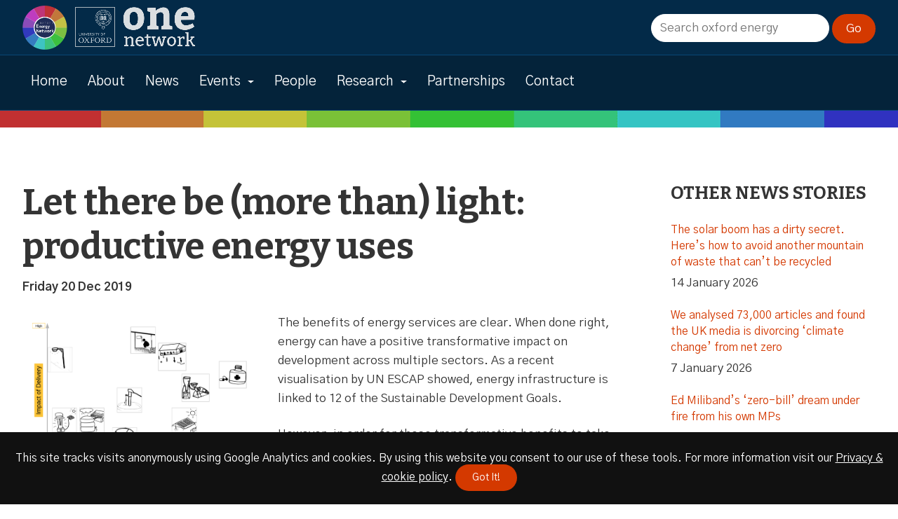

--- FILE ---
content_type: text/html; charset=UTF-8
request_url: https://www.energy.ox.ac.uk/news_items/let-there-be-more-than-light-productive-energy-uses/
body_size: 6363
content:
<!DOCTYPE html>
<html lang="en-GB">
  <head>
    <meta name="viewport" content="width=device-width, initial-scale=1.0">
    <meta http-equiv="X-UA-Compatible" content="ie=edge">
    <meta charset="UTF-8" />
    <meta name="description" content="Oxford is addressing the major technical, social, economic and policy  challenges of providing secure, affordable and sustainable energy for all. Work on different aspects of the energy challenge, which  must be addressed holistically, is linked up through the Oxford Energy Network.">
    <title>Let there be (more than) light: productive energy uses | Oxford Energy</title>
<meta name='robots' content='max-image-preview:large' />
<style id='wp-img-auto-sizes-contain-inline-css' type='text/css'>
img:is([sizes=auto i],[sizes^="auto," i]){contain-intrinsic-size:3000px 1500px}
/*# sourceURL=wp-img-auto-sizes-contain-inline-css */
</style>
<style id='classic-theme-styles-inline-css' type='text/css'>
/*! This file is auto-generated */
.wp-block-button__link{color:#fff;background-color:#32373c;border-radius:9999px;box-shadow:none;text-decoration:none;padding:calc(.667em + 2px) calc(1.333em + 2px);font-size:1.125em}.wp-block-file__button{background:#32373c;color:#fff;text-decoration:none}
/*# sourceURL=/wp-includes/css/classic-themes.min.css */
</style>
<link rel="canonical" href="https://www.energy.ox.ac.uk/news_items/let-there-be-more-than-light-productive-energy-uses/" />
    <!-- GOOGLE ANALYTICS -->
    <script async src="https://www.googletagmanager.com/gtag/js?id=G-E7YY5K804D"></script>
<script>
  window.dataLayer = window.dataLayer || [];
  function gtag(){dataLayer.push(arguments);}
  gtag('js', new Date());

  gtag('config', 'G-E7YY5K804D');
</script>    <!-- FONTS -->
    <link href="https://fonts.googleapis.com/css2?family=Gothic+A1:wght@400;700&display=swap" rel="stylesheet">
    <link href="https://fonts.googleapis.com/css2?family=Bitter:wght@700&display=swap" rel="stylesheet">
    <!-- CSS FILES -->
    <link rel="stylesheet" href="https://www.energy.ox.ac.uk/wp-content/themes/site_theme_v3/scss/css/styles.min.css?v=1.4" />
    <link rel="stylesheet" href="https://www.energy.ox.ac.uk/wp-content/themes/site_theme_v3/scss/css/slicknav.css">
    <!-- FAV ICON -->
    <link rel="shortcut icon" href="https://www.energy.ox.ac.uk/wp-content/themes/site_theme_v3/img/logos/favicon-32x32.png" type="image/x-icon" />
    <!--JS FILES-->
    <script src="https://www.energy.ox.ac.uk/wp-content/themes/site_theme_v3/js/lib/jquery-3.3.1.min.js"></script>
    <script type='text/javascript' src='https://www.energy.ox.ac.uk/wp-content/plugins/search-filter-pro/public/assets/js/search-filter-build.min.js?ver=2.4.5'></script>
    <script type='text/javascript' src='https://www.energy.ox.ac.uk/wp-content/plugins/search-filter-pro/public/assets/js/chosen.jquery.min.js?ver=2.4.5'></script>
  </head>
  <body class="wp-singular news_items-template-default single single-news_items postid-287 wp-theme-site_theme_v3">
  <div id="wrapper">
    <div id="search_bar">
      <div class="p1">
        <div class="nav_logo"><a href="https://www.energy.ox.ac.uk"><img src="https://www.energy.ox.ac.uk/wp-content/themes/site_theme_v3/img/logos/oxford_energy_logo-min.png" alt="Oxford Energy Homepage"></a></div>
        <a class="one_logo" href="https://www.ox.ac.uk/one-network"><img src="https://www.energy.ox.ac.uk/wp-content/themes/site_theme_v3/img/logos/one_network_logo_trans-min.png" alt="Go to the One Network"></a>
        <form data-sf-form-id='8758' data-is-rtl='0' data-maintain-state='' data-results-url='https://www.energy.ox.ac.uk/?sfid=8758' data-ajax-form-url='https://www.energy.ox.ac.uk/?sfid=8758&amp;sf_action=get_data&amp;sf_data=form' data-display-result-method='archive' data-use-history-api='1' data-template-loaded='0' data-lang-code='' data-ajax='0' data-init-paged='1' data-auto-update='' action='https://www.energy.ox.ac.uk/?sfid=8758' method='post' class='searchandfilter' id='search-filter-form-8758' autocomplete='off' data-instance-count='1'><ul><li class="sf-field-search" data-sf-field-name="search" data-sf-field-type="search" data-sf-field-input-type="">		<label><span class="screen-reader-text">Search site</span><input placeholder="Search oxford energy" name="_sf_search[]" class="sf-input-text" type="text" value="" title="Search site"></label>		</li><li class="sf-field-submit" data-sf-field-name="submit" data-sf-field-type="submit" data-sf-field-input-type=""><input type="submit" name="_sf_submit" value="Go"></li></ul></form></div>
    </div>
    <header id="header">
      <div id="skipnav"><a href="#main_content">Skip to Content (Press Enter)</a></div>
      <nav id="main-nav" aria-label="Main navigation" class="site-navigation">
        <div class="p1 clear logo_con">
          <div class="menu-menu-1-container"><ul id="menu-menu-1" class="menu"><li id="menu-item-8343" class="menu-item menu-item-type-post_type menu-item-object-page menu-item-home menu-item-8343"><a href="https://www.energy.ox.ac.uk/">Home</a></li>
<li id="menu-item-8060" class="menu-item menu-item-type-post_type menu-item-object-page menu-item-8060"><a href="https://www.energy.ox.ac.uk/about/">About</a></li>
<li id="menu-item-306" class="menu-item menu-item-type-post_type menu-item-object-page menu-item-306"><a href="https://www.energy.ox.ac.uk/news/">News</a></li>
<li id="menu-item-8536" class="menu-item menu-item-type-post_type menu-item-object-page menu-item-has-children menu-item-8536"><a href="https://www.energy.ox.ac.uk/events/" aria-haspopup="true" aria-expanded="false">Events</a>
<ul class="sub-menu">
	<li id="menu-item-9878" class="menu-item menu-item-type-post_type menu-item-object-page menu-item-9878"><a href="https://www.energy.ox.ac.uk/events/">All events</a></li>
	<li id="menu-item-9879" class="menu-item menu-item-type-post_type menu-item-object-page menu-item-9879"><a href="https://www.energy.ox.ac.uk/events/reviews-and-slides/">Slides &#038; recordings</a></li>
	<li id="menu-item-9880" class="menu-item menu-item-type-post_type menu-item-object-page menu-item-9880"><a href="https://www.energy.ox.ac.uk/events/past-events/">Past events</a></li>
	<li id="menu-item-11837" class="menu-item menu-item-type-post_type menu-item-object-event menu-item-11837"><a href="https://www.energy.ox.ac.uk/events/event/13th-oxford-energy-day/">13th Oxford Energy Day</a></li>
	<li id="menu-item-11250" class="menu-item menu-item-type-post_type menu-item-object-event menu-item-11250"><a href="https://www.energy.ox.ac.uk/events/event/12th-oxford-energy-day/">12th Oxford Energy Day</a></li>
	<li id="menu-item-10667" class="menu-item menu-item-type-post_type menu-item-object-event menu-item-10667"><a href="https://www.energy.ox.ac.uk/events/event/11th-oxford-energy-day/">11th Oxford energy day</a></li>
	<li id="menu-item-10687" class="menu-item menu-item-type-post_type menu-item-object-event menu-item-10687"><a href="https://www.energy.ox.ac.uk/events/event/10th-oxford-energy-day-energy-and-net-zero-in-the-uk/">10th Oxford energy day</a></li>
</ul>
</li>
<li id="menu-item-21" class="menu-item menu-item-type-post_type menu-item-object-page menu-item-21"><a href="https://www.energy.ox.ac.uk/people/">People</a></li>
<li id="menu-item-8136" class="menu-item menu-item-type-post_type menu-item-object-page menu-item-has-children menu-item-8136"><a href="https://www.energy.ox.ac.uk/research/" aria-haspopup="true" aria-expanded="false">Research</a>
<ul class="sub-menu">
	<li id="menu-item-8265" class="menu-item menu-item-type-post_type menu-item-object-page menu-item-8265"><a href="https://www.energy.ox.ac.uk/research/">All research</a></li>
	<li id="menu-item-8137" class="menu-item menu-item-type-post_type menu-item-object-research menu-item-8137"><a href="https://www.energy.ox.ac.uk/research/bioenergy/">Bioenergy</a></li>
	<li id="menu-item-8159" class="menu-item menu-item-type-post_type menu-item-object-research menu-item-8159"><a href="https://www.energy.ox.ac.uk/research/demand-and-efficiency/">Demand and efficiency</a></li>
	<li id="menu-item-8156" class="menu-item menu-item-type-post_type menu-item-object-research menu-item-8156"><a href="https://www.energy.ox.ac.uk/research/emerging-economies/">Emerging economies</a></li>
	<li id="menu-item-8158" class="menu-item menu-item-type-post_type menu-item-object-research menu-item-8158"><a href="https://www.energy.ox.ac.uk/research/economics-policy-politics/">Economics, policy, politics</a></li>
	<li id="menu-item-8157" class="menu-item menu-item-type-post_type menu-item-object-research menu-item-8157"><a href="https://www.energy.ox.ac.uk/research/energy-networks/">Energy networks</a></li>
	<li id="menu-item-8155" class="menu-item menu-item-type-post_type menu-item-object-research menu-item-8155"><a href="https://www.energy.ox.ac.uk/research/earth-resources/">Earth resources</a></li>
	<li id="menu-item-8154" class="menu-item menu-item-type-post_type menu-item-object-research menu-item-8154"><a href="https://www.energy.ox.ac.uk/research/marine/">Wind and marine</a></li>
	<li id="menu-item-8153" class="menu-item menu-item-type-post_type menu-item-object-research menu-item-8153"><a href="https://www.energy.ox.ac.uk/research/nuclear/">Nuclear</a></li>
	<li id="menu-item-8152" class="menu-item menu-item-type-post_type menu-item-object-research menu-item-8152"><a href="https://www.energy.ox.ac.uk/research/solar/">Solar</a></li>
	<li id="menu-item-8151" class="menu-item menu-item-type-post_type menu-item-object-research menu-item-8151"><a href="https://www.energy.ox.ac.uk/research/storage/">Storage and vectors</a></li>
	<li id="menu-item-8149" class="menu-item menu-item-type-post_type menu-item-object-research menu-item-8149"><a href="https://www.energy.ox.ac.uk/research/teaching-and-training/">Teaching and training</a></li>
	<li id="menu-item-8150" class="menu-item menu-item-type-post_type menu-item-object-research menu-item-8150"><a href="https://www.energy.ox.ac.uk/research/transport/">Transport</a></li>
</ul>
</li>
<li id="menu-item-93" class="menu-item menu-item-type-post_type menu-item-object-page menu-item-93"><a href="https://www.energy.ox.ac.uk/partnerships/">Partnerships</a></li>
<li id="menu-item-8786" class="menu-item menu-item-type-post_type menu-item-object-page menu-item-8786"><a href="https://www.energy.ox.ac.uk/contact/">Contact</a></li>
</ul></div>        </div>
      </nav>
      <div class="p1 logo">
          <h1>News</h1>              </div>
      <div class="color_bar_bottom">&nbsp;</div>
    </header>
    <main id="main_content">  <div class="p1 clear single">
  <article id="single_article" class="clear">
    <div class="col1">
              <h2>Let there be (more than) light: productive energy uses</h2>
        <div class="article_date">Friday 20 Dec 2019</div>
                       <figure>
               <img alt="Image from the Hirmer article" src="https://www.energy.ox.ac.uk/wp-content/uploads/2019/12/Hirmer-articale-graph.png" />
                                     <figcaption>Figure1: Graphical illustration using the EfD to IoD framework comparing different services facilitated by energy.</figcaption>
                               </figure>
                  <p>The benefits of energy services are clear. When done right, energy can have a positive transformative impact on development across multiple sectors. As a recent visualisation by UN ESCAP showed, energy infrastructure is linked to 12 of the Sustainable Development Goals.</p>
<p>However, in order for these transformative benefits to take place there is a need for energy services to go beyond electric lighting and mobile phone charging and be integrated into the community so as to encourage diverse productive uses of energy.</p>
<p>This is particularly important for rural areas in developing countries where service delivery (such as education, health care, water access) is often rudimentary. Rural communities also heavily rely on agriculture to meet their basic needs. Here, traditional approaches dominate, and energy can provide an untapped opportunity to increase productivity levels, add value to produce, and, in turn, create opportunities for improved wellbeing and economic growth. Despite these potential benefits, to date, in either academia or energy infrastructure projects, productive uses facilitated by energy infrastructure has been overlooked.</p>
<p>As part of the Energy for Economic Growth (EEG) project, our team of researchers at the Energy and Power Group (EPG) are aiming to contribute to the transformation of Sierra Leone’s Power System. Part of this concerns the development of a framework to compare different energy services in terms of their Effort for Delivery (EfD) against Impact of Delivery (IoD). This method is novel in the sense that it widens the focus beyond a specific infrastructure solution and allows developers to compare multiple solutions across varying sectors that, in the case of this research, require energy to operate. It goes beyond a cost-benefit analysis which assesses benefits only through their economic value.</p>
<p>EfD is a function of the skills needed, the infrastructure needs, access to technology and access to the market (physical and virtual). IoD is then concerned with the assessment of economic, environmental, and social impacts. This allows developers to balance the costs (whether financial, social or environmental) against both early and longer-term benefits. These include economic benefits (such as job creation and access to resources both now and in the future), social improvements (for example in safety and health) and environmental positives, both locally and globally (including but not confined to reduced CO2 emissions).</p>
<p>Such assessments are vital as infrastructure – and the services it delivers – can take many different forms and what initially appears to be the best solution may not be right once different factors are taken into account. An example of the use of the framework is shown in Figure 1, where different services that can be facilitated by energy are compared against one another. In the case of this community – in rural Uganda – security threats posed to women were of great concern, thus a streetlighting project ranked higher for IoD than improving better health care services, particularly when the disparity between EoD was taken into account.</p>
<p>Both EoD and IoD are highly context specific and to be assessed require an understanding of the local, regional, and national context. In these situations, User-Perceived Value<a href="#_ftn1"><sup>[1]</sup></a>, or similar approaches, has been shown to be invaluable. By means of indirect probing, it reveals what is important to infrastructure users from their own perspective and also provide insights on cultural norms, social or skill-base assets and any political or other factors likely to influence the acceptability, and hence likely success, of infrastructure schemes. Using UPV to design infrastructure of value to the community and fit for the local conditions substantially increases the likelihood of infrastructure being utilised and subsequently having the positive impact the planners had originally intended.</p>
<p>The true bottom-up nature of our work at the EPG allows developers to deliver energy infrastructure solutions that are fit-for-purpose from the perspective of the rural community in question and can provide the biggest impact relative to the effort and resources needed.</p>
<p><em>By Stephanie Hirmer (Energy and Power Group) @StephiHi @EPGOxford</em></p>
<hr class="wp-block-separator" />
<p><a href="#_ftnref1">[1]</a> UPV is a data collection method complementary to needs assessments and is defined as the “<em>…benefits, concerns, feelings and underlying drivers that act as the main motivators in the lives of the people”</em>.</p>        
    </div>
    <div class="col2">
      <section id="other_articles">
        <h3>Other news stories</h3>
                                          <div>
                <a href="https://www.energy.ox.ac.uk/news_items/the-solar-boom-has-a-dirty-secret-heres-how-to-avoid-another-mountain-of-waste-that-cant-be-recycled/">
                    <span>The solar boom has a dirty secret. Here’s how to avoid another mountain of waste that can’t be recycled</span>
                 </a>
                 <div class="article_date">14 January 2026</div>
              </div>
                          <div>
                <a href="https://www.energy.ox.ac.uk/news_items/we-analysed-73000-articles-and-found-the-uk-media-is-divorcing-climate-change-from-net-zero/">
                    <span>We analysed 73,000 articles and found the UK media is divorcing ‘climate change’ from net zero</span>
                 </a>
                 <div class="article_date">7 January 2026</div>
              </div>
                          <div>
                <a href="https://www.energy.ox.ac.uk/news_items/ed-milibands-zero-bill-dream-under-fire-from-his-own-mps/">
                    <span>Ed Miliband’s ‘zero-bill’ dream under fire from his own MPs</span>
                 </a>
                 <div class="article_date">5 January 2026</div>
              </div>
                          <div>
                <a href="https://www.energy.ox.ac.uk/news_items/how-abandoned-land-can-power-a-fair-energy-transition/">
                    <span>How abandoned land can power a fair energy transition</span>
                 </a>
                 <div class="article_date">16 December 2025</div>
              </div>
                        <a href="news" class="alt_button center">View all news stories</a>
              </section>
          </div>
  </article>
</div>
      </main>
    <!--- END MAIN -->
    <footer id="footer" role="contentinfo">
      <div  class="p1 clear">
        <div class="grid">
          <div class="cell">
            <section  id="contact_address">
              <h3>Contact</h3>
              <p><strong>Karen Parry<br />
</strong>Oxford Energy Network Co-ordinator</p>
<p>Environmental Change Institute<br />
Oxford University Centre for the Environment<br />
South Parks Road<br />
Oxford  OX1 3QY</p>
<p><strong>Tel:</strong> +44(0)1865 285181<br />
<strong>Email: </strong><a href="mailto:info@energy.ox.ac.uk">info@energy.ox.ac.uk</a></p>
            </section>
          </div>
          <div class="cell">
            <section>
              <h3>Privacy & accessibility</h3>
              <nav id="privacy-nav" aria-label="Privacy & accesibility navigation">
                <div class="menu-privacy-container"><ul id="menu-privacy" class="menu"><li id="menu-item-39" class="menu-item menu-item-type-post_type menu-item-object-page menu-item-39"><a href="https://www.energy.ox.ac.uk/privacy-cookie-policy/">Privacy &#038; cookie policy</a></li>
<li id="menu-item-51" class="menu-item menu-item-type-post_type menu-item-object-page menu-item-51"><a href="https://www.energy.ox.ac.uk/legal/">Legal</a></li>
<li id="menu-item-54" class="menu-item menu-item-type-post_type menu-item-object-page menu-item-54"><a href="https://www.energy.ox.ac.uk/disclaimer/">Disclaimer</a></li>
<li id="menu-item-8116" class="menu-item menu-item-type-post_type menu-item-object-page menu-item-8116"><a href="https://www.energy.ox.ac.uk/accessiblity/">Accessibility statement</a></li>
</ul></div>              </nav>
            </section>
          </div>
          <div class="cell">
            <section>
              <h3>Follow us on BlueSky</h3>
              <a href="https://bsky.app/profile/oxfordenergy.bsky.social">
                <img src="https://www.energy.ox.ac.uk/wp-content/themes/site_theme_v3/img/logos/bluesky_logo.png" alt="BlueSky page">
              </a>
            </section>
            <section id="site_logos">
              <h3>One Network</h3>
              <a class="one_logo" href="https://www.ox.ac.uk/one-network"><img src="https://www.energy.ox.ac.uk/wp-content/themes/site_theme_v3/img/logos/one_network_logo_trans-min.png" alt="Go to the One Network"></a>
            </section>
          </div>
        </div>
      </div>
      <div id="copyright" class="center">&copy; 2026 Oxford Energy | Site design by <a href="http://www.franklynjones.com">Dan Seddon at FranklynJones</a></div>
    </footer>
  </div><!-- END WRAPPER-->
  <script src="https://www.energy.ox.ac.uk/wp-content/themes/site_theme_v3/js/app.js?v=1.1"></script>
  <script src="https://www.energy.ox.ac.uk/wp-content/themes/site_theme_v3/js/lib/jquery.slicknav.min.js"></script>
  <script>
    var site_url = "https://www.energy.ox.ac.uk";
  </script>
  <script src="https://www.energy.ox.ac.uk/wp-content/themes/site_theme_v3/js/lib/cookiemessage.min.js"></script>
  <script type="text/javascript">
    $(document).ready(function(){
    	$('#menu-menu-1').slicknav(
        {
          prependTo:'#wrapper',
          easingOpen: "swing",
          allowParentLinks: false,
        }
      );
    });
  </script>
  </body>
</html>

--- FILE ---
content_type: text/javascript
request_url: https://www.energy.ox.ac.uk/wp-content/themes/site_theme_v3/js/lib/cookiemessage.min.js
body_size: 931
content:
var settings={};function ready(){"true"!=getCookie(settings.cookieName)&&$(document).ready(function(){cookieMessageGenerate()})}function setCookie(o,e,t){var n=new Date;n.setDate(n.getDate()+t);var s=escape(e)+(null==t?"":"; expires="+n.toUTCString());document.cookie=o+"="+s}function getCookie(o){var e,t,n,s=document.cookie.split(";");for(e=0;e<s.length;e++)if(t=s[e].substr(0,s[e].indexOf("=")),n=s[e].substr(s[e].indexOf("=")+1),(t=t.replace(/^\s+|\s+$/g,""))==o)return unescape(n)}function cookieMessageGenerate(){var o='<div id="cookie-msg"><span class="msg">'+settings.mainMessage+'<a href="" class="btn-aceptar">'+settings.acceptButton+"</a></span></div>";$("body").append(o),$("#cookie-msg").css({position:"fixed",bottom:"0",width:"100%","text-align":"center",padding:"30px 50px","background-color":settings.backgroundColor,color:settings.fontColor,"font-size":settings.fontSize}),$("#cookie-msg a").css({color:settings.linkFontColor,"text-decoration":"underline"}),$("#cookie-msg a.btn-aceptar").css({padding:"12px 24px 12px 24px","border-radius":"30px","background-color":settings.btnBackgroundColor,color:settings.btnFontColor,"font-size":settings.btnFontSize,"text-decoration":"none"}),$("#cookie-msg a.btn-aceptar").on("click",function(){setCookie(settings.cookieName,!0,settings.expirationDays);return $("#cookie-msg").remove(),!1})}$.cookieMessage=function(o){settings=$.extend({},{mainMessage:"",acceptButton:"Accept",expirationDays:20,backgroundColor:"#222",fontSize:"16px",fontColor:"white",btnBackgroundColor:"#d43900",btnFontSize:"14px",btnFontColor:"white",linkFontColor:"#fff",cookieName:"cookieMessage"},o),ready()},$.cookieMessage({mainMessage:'This site tracks visits anonymously using Google Analytics and cookies. By using this website you consent to our use of these tools. For more information visit our <a href="'+site_url+'/privacy-cookie-policy">Privacy & cookie policy</a>. ',acceptButton:"Got It!",fontSize:"16px",backgroundColor:"#111"});
